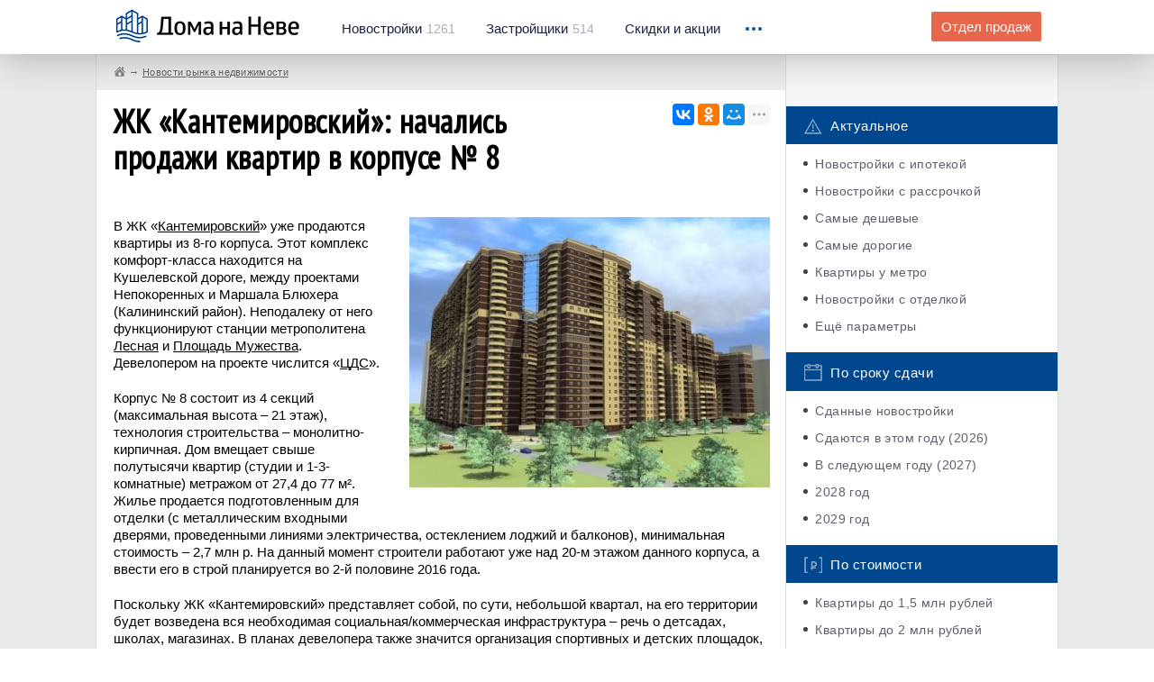

--- FILE ---
content_type: text/html; charset=UTF-8
request_url: https://domananeve.ru/news/zhk-kantemirovskiy-nachalis-prodazhi-kvartir-v-korpuse-8466039.html
body_size: 10926
content:
<!-- new --> 
<!DOCTYPE html>
<html lang="ru">
	<head>
		<script data-ad-client="ca-pub-4490341337415408" async src="https://pagead2.googlesyndication.com/pagead/js/adsbygoogle.js"></script>
		<meta charset="UTF-8"/>
		<meta name="description" content=""/>
		<meta http-equiv="X-UA-Compatible" content="IE=edge"/>
		<meta name="viewport" content="width=device-width, initial-scale=1, maximum-scale=1, user-scalable=0"/>
		<title>ЖК «Кантемировский»: начались продажи квартир в корпусе № 8</title>
		<meta name="format-detection" content="telephone=no" />
		<meta name="keywords" content="">
		<meta name="description" content="В 8-м корпусе ЖК «Кантемировский» стартовали продажи квартир. На выбор предлагается 541 квартира (1-3-комнатные и студии) площадью 27,4-77 м².">
		<meta property="og:type" content="website">
		<meta property="og:description" content="В 8-м корпусе ЖК «Кантемировский» стартовали продажи квартир. На выбор предлагается 541 квартира (1-3-комнатные и студии) площадью 27,4-77 м².">
		<meta property="og:site_name" content="Дома на Неве">
		<meta property="og:title" content="ЖК «Кантемировский»: начались продажи квартир в корпусе № 8">
		<meta property="og:url" content="https://domananeve.ru/news/zhk-kantemirovskiy-nachalis-prodazhi-kvartir-v-korpuse-8466039.html">		<meta property="og:image" content="https://domananeve.ru/images/full-local/tu/5nqs91auo6pt23jymvkgrhbw80z7flcei4dx.jpg"> 
		<link rel="stylesheet" href="https://domananeve.ru/css/bootstrap.min.css"/>
		<link rel="stylesheet" href="https://domananeve.ru/css/style.min.css"/>
		<link rel="stylesheet" href="https://domananeve.ru/css/materialize.css"/>
		
		<link rel="icon" type="image/png" href="https://domananeve.ru/img/icon192.png" sizes="192x192">
		<link rel="icon" type="image/png" href="https://domananeve.ru/img/icon512.png" sizes="512x512">
		<link rel="icon" type="image/png" href="https://domananeve.ru/img/icon194.png" sizes="194x194">
		<link rel="icon" type="image/png" href="https://domananeve.ru/img/icon160.png" sizes="160x160">
		<link rel="icon" type="image/png" href="https://domananeve.ru/img/icon96.png" sizes="96x96">
		<link rel="icon" type="image/png" href="https://domananeve.ru/img/icon32.png" sizes="32x32">
		<link rel="icon" type="image/png" href="https://domananeve.ru/img/icon16.png" sizes="16x16">
				<meta name="yandex-verification" content="0fe7ed15ee283b8e" /> 
		<script type="text/javascript"> rbConfig={start:performance.now()}; </script>
        <script async="async" type="text/javascript" src="//any.realbig.media/rotator.min.js"></script>
        <script async src='//adaurum.ru/view/www/delivery/adaurum_asyncjs.php'></script>                                         
				<style>
		.slick-list .draggable, .slick-slide, .det__content {
			height: fit-content !important; 
		}
		.side-fix._fixed .side-fix__cont, .side-fix._bottom .side-fix__cont {
			position: initial;
		}
		#content_rb_32785 {
			position: initial;
		}
		</style>
	</head>
	<body>
	
    <!-- <img src="https://domananeve.ru/photo_2021-03-15_13-17-27.jpg" alt="" class="head-informer__img"> -->
	<!-- <a href="https://www.pik.ru/spb/tallinskiypark?utm_source=domananeve.ru/&utm_medium=banners&utm_campaign=tall_park&utm_term=banner_100x90&utm_content=start_prodaj" class="head-informer">
		<img src="https://domananeve.ru/tallinski_park.jpg" alt="" class="head-informer__img">
	</a> -->

		<div class="page">
			<div class="header">
				<!-- .header._no-fix для нефиксированного меню-->
				<div class="container">
					<div class="clb">
						<div class="header__logo"><a href="https://domananeve.ru"><img src="https://domananeve.ru/img/logo.png" alt="" class="retina-img"/></a></div>
						<div class="header__menu hidden-xs">
							<ul class="clb">
								<li><a href="https://domananeve.ru/novostroyki"><span>Новостройки</span>1261</a></li>
								<li><a href="https://domananeve.ru/companys"><span>Застройщики</span>514</a></li>
								<li><a href="https://domananeve.ru/skidki"><span>Скидки и акции</span></a></li>
							</ul>
						</div>
						<div class="header__drop">
							<div class="header__drop_icon"><i></i><i></i><i></i></div>
							<div class="header__drop_menu">
								<ul class="hidden-xs">
									<li class="hidden-lg hidden-xl"><a href="https://domananeve.ru/companys">Застройщики</a></li>
									<li class="hidden-lg hidden-xl"><a href="https://domananeve.ru/info">База знаний</a></li>
									<li><a href="https://domananeve.ru/info">База знаний</a></li>
									<li><a href="https://domananeve.ru/video/from_air">Видео</a></li>
									<li><a href="https://domananeve.ru/reviews">Тайный покупатель</a></li>
									<li><a href="https://domananeve.ru/karta-novostroek">Карта новостроек</a></li>
									<li><a href="https://domananeve.ru/novostroyki/rating/companys">Рейтинг застройщиков</a></li>
									<li><a href="https://domananeve.ru/novostroyki/rating/objects">Рейтинг новостроек</a></li>
									<li><a href="https://domananeve.ru/novostroyki/ceny-na-kvartiri">Цены на квартиры</a></li>
									<li><a href="https://domananeve.ru/ipoteka/calculator">Ипотечный калькулятор</a></li>
									<li><a href="https://domananeve.ru/news">Новости недвижимости</a></li>
								</ul>
								<ul class="visible-xs">
									<li><a href="https://domananeve.ru/novostroyki">База новостроек</a></li>
									<li><a href="https://domananeve.ru/companys">Застройщики</a></li>
									<li><a href="https://domananeve.ru/skidki">Скидки и акции</a></li>
									<li><a href="https://domananeve.ru/info">База знаний</a></li>
									<li><a href="https://domananeve.ru/karta-novostroek">Карта новостроек</a></li>
									<li><a href="https://domananeve.ru/video/from_air">Видео</a></li>
									<li><a href="https://domananeve.ru/reviews">Тайный покупатель</a></li>
									<li><a href="https://domananeve.ru/karta-novostroek">Карта новостроек</a></li> 
									<li><a href="https://domananeve.ru/novostroyki/rating/companys">Рейтинг застройщиков</a></li>
									<li><a href="https://domananeve.ru/novostroyki/rating/objects">Рейтинг новостроек</a></li>
									<li><a href="https://domananeve.ru/novostroyki/ceny-na-kvartiri">Цены на квартиры</a></li>
									<li><a href="https://domananeve.ru/ipoteka/calculator">Ипотечный калькулятор</a></li>
									<li><a href="https://domananeve.ru/news">Новости недвижимости</a></li>
								</ul><a href="https://domananeve.ru/contact/zadat-vopros-po-novostroykam.html#newton" rel="nofollow" class="header__drop_link btn visible-xs framebox" target="_blank">Задать вопрос по новостройкам</a>
							</div>
						</div>
						<div class="header__question hidden-xs hidden-sm"><a href="https://domananeve.ru/contact/zadat-vopros-po-novostroykam.html" rel="nofollow" class="btn btn--orange framebox" target="_blank">Отдел продаж</a></div>
					</div>
				</div>
			</div>			<main class="content">
				<div class="blcont">
					<div class="container">
						<div class="blcont__row row">
							<div class="blcont__content col-md-9">
								<div class="breadcrumbs row">
									<ul itemscope itemtype="http://schema.org/BreadcrumbList">
<li itemprop="itemListElement" itemscope itemtype="http://schema.org/ListItem">
<a href="https://domananeve.ru" class="_home" itemscope itemtype="http://schema.org/Thing" itemprop="item">
<span itemprop="name" style="display: none;">Дома на Неве</span>
</a>
<meta itemprop="position" content="1">
</li>
<li itemprop="itemListElement" itemscope itemtype="http://schema.org/ListItem"><a href="https://domananeve.ru/news" itemscope itemtype="http://schema.org/Thing" itemprop="item"><span itemprop="name">Новости рынка недвижимости</span></a><meta itemprop="position" content="1" /></li>                </ul>
								</div>
								<div class="blcont__cont art">
									<div class="art__top clb">
										<div class="art__title">
											<h1>ЖК «Кантемировский»: начались продажи квартир в корпусе № 8</h1> 
										</div>
										<div class="art__social"><div class="ya-share2" data-services="vkontakte,facebook,odnoklassniki,moimir,gplus,twitter,viber,whatsapp,skype,telegram" data-limit="3"></div></div>									</div>
									<div class="art__text"> 
									<p><!--noindex--><!-- Yandex.RTB R-A-684064-13 -->
<div id="yandex_rtb_R-A-684064-13"></div>
<script type="text/javascript">
    (function(w, d, n, s, t) {
        w[n] = w[n] || [];
        w[n].push(function() {
            Ya.Context.AdvManager.render({
                blockId: "R-A-684064-13",
                renderTo: "yandex_rtb_R-A-684064-13",
                async: true
            });
        });
        t = d.getElementsByTagName("script")[0];
        s = d.createElement("script");
        s.type = "text/javascript";
        s.src = "//an.yandex.ru/system/context.js";
        s.async = true;
        t.parentNode.insertBefore(s, t);
    })(this, this.document, "yandexContextAsyncCallbacks");
</script><!--/noindex--></p><img src="https://domananeve.ru/images/thumbs/article/tu/5nqs91auo6pt23jymvkgrhbw80z7flcei4dx.jpg" alt="" class="_right" /><p>В ЖК «<a href="https://domananeve.ru/novostroyki/kantemirovskiy-47" style="background-color: initial;">Кантемировский</a>» уже продаются квартиры из 8-го корпуса. Этот комплекс комфорт-класса находится на Кушелевской дороге, между проектами Непокоренных и Маршала Блюхера (Калининский район). Неподалеку от него функционируют станции метрополитена <a href="https://domananeve.ru/novostroyki/metro/lesnaya" style="background-color: initial;">Лесная</a> и <a href="https://domananeve.ru/novostroyki/metro/ploschad-muzhestva" style="background-color: initial;">Площадь Мужества</a>. Девелопером на проекте числится «<a href="https://domananeve.ru/companys/cds" style="background-color: initial;">ЦДС</a>».</p><p>Корпус № 8 состоит из 4 секций (максимальная высота – 21 этаж), технология строительства – монолитно-кирпичная. Дом вмещает свыше полутысячи квартир (студии и 1-3-комнатные) метражом от 27,4 до 77 м². Жилье продается подготовленным для отделки (с металлическим входными дверями, проведенными линиями электричества, остеклением лоджий и балконов), минимальная стоимость – 2,7 млн р. На данный момент строители работают уже над 20-м этажом данного корпуса, а ввести его в строй планируется во 2-й половине 2016 года.</p><p>Поскольку ЖК «Кантемировский» представляет собой, по сути, небольшой квартал, на его территории будет возведена вся необходимая социальная/коммерческая инфраструктура – речь о детсадах, школах, магазинах. В планах девелопера также значится организация спортивных и детских площадок, плюс надземных и подземных парковок.</p><!--noindex--><p>
<center><script async src="https://pagead2.googlesyndication.com/pagead/js/adsbygoogle.js"></script>
<!-- 580x400 desktop -->
<ins class="adsbygoogle"
     style="display:inline-block;width:580px;height:400px"
     data-ad-client="ca-pub-4490341337415408"
     data-ad-slot="1595974896"></ins>
<script>
     (adsbygoogle = window.adsbygoogle || []).push({});
</script></center>
</p><!--/noindex-->									<p>
									<div id="mc-container"></div>
												<script type="text/javascript">
												cackle_widget = window.cackle_widget || [];
												cackle_widget.push({widget: 'Comment', id: 31365});
												(function() {
												    var mc = document.createElement('script');
												    mc.type = 'text/javascript';
												    mc.async = true;
												    mc.src = ('https:' == document.location.protocol ? 'https' : 'http') + '://cackle.me/widget.js';
												    var s = document.getElementsByTagName('script')[0]; s.parentNode.insertBefore(mc, s.nextSibling);
												})();
												</script>
									</p>
									</div>
								</div>
							</div>
							<div class="blcont__side col-md-3">
							
								<div class="row advertising">
									
									<!--noindex-->
																		<div class="blad">
									<div class="adaurum-ban"><ins data-revive-zoneid='247' data-revive-block='1' data-revive-id='ef31140a2143d1fde6638a033856c01e'></ins></div><div class="adaurum-ban"><ins data-revive-zoneid='247' data-revive-block='1' data-revive-id='ef31140a2143d1fde6638a033856c01e'></ins></div>
									
									</div>
										
									<!--/noindex-->		
									
									<div class="categs">
										<div class="categs__group">
											<div class="categs__title"><img src="https://domananeve.ru/img/categs/1.png" alt="" class="retina-img"/>Актуальное</div>
											<ul>
												<li><a href="https://domananeve.ru/novostroyki/lists/ipoteka">Новостройки с ипотекой</a></li>
												<li><a href="https://domananeve.ru/novostroyki/lists/rassrochka">Новостройки с рассрочкой</a></li>
												<li><a href="https://domananeve.ru/novostroyki/rating/deshyovye">Самые дешевые</a></li>
												<li><a href="https://domananeve.ru/novostroyki/rating/dorogie">Самые дорогие</a></li>
												<li><a href="https://domananeve.ru/novostroyki/lists/u-metro">Квартиры у метро</a></li>
												<li><a href="https://domananeve.ru/novostroyki/lists/s-otdelkoi">Новостройки с отделкой</a></li>
												<li><a href="https://domananeve.ru/novostroyki/lists">Ещё параметры</a></li>
											</ul>
										</div>
										<div class="categs__group">
											<div class="categs__title"><img src="https://domananeve.ru/img/categs/5.png" alt="" class="retina-img"/>По сроку сдачи</div>
											<ul>
											<li><a href="https://domananeve.ru/novostroyki/lists/sdannie">Сданные новостройки</a></li>
											<li><a href="https://domananeve.ru/novostroyki/lists/sdacha2026">Сдаются в этом году (2026)</a></li><li><a href="https://domananeve.ru/novostroyki/lists/sdacha2027">В следующем году (2027)</a></li><li><a href="https://domananeve.ru/novostroyki/lists/sdacha2028">2028 год</a></li><li><a href="https://domananeve.ru/novostroyki/lists/sdacha2029">2029 год</a></li>											</ul>
										</div>
										<div class="categs__group">
											<div class="categs__title"><img src="https://domananeve.ru/img/categs/4.png" alt="" class="retina-img"/>По стоимости</div>
											<ul>
												<li><a href="https://domananeve.ru/novostroyki/lists/kvartiri-za-1500000">Квартиры до 1,5 млн рублей </a></li>
												<li><a href="https://domananeve.ru/novostroyki/lists/kvartiri-za-2000000">Квартиры до 2 млн рублей </a></li>
												<li><a href="https://domananeve.ru/novostroyki/lists/kvartiri-za-2500000">Квартиры до 2,5 млн рублей </a></li>
												<li><a href="https://domananeve.ru/novostroyki/lists/kvartiri-za-3000000">Квартиры до 3 млн рублей</a></li>
												<li><a href="https://domananeve.ru/novostroyki/lists/kvartiri-za-4000000">Квартиры до 4 млн рублей</a></li>
											</ul>
										</div>
										<div class="categs__group">
											<div class="categs__title"><img src="https://domananeve.ru/img/categs/3.png" alt="" class="retina-img"/>Квартиры от застройщиков</div>
											<ul>
												<li><a href="https://domananeve.ru/novostroyki/studii">Студии</a></li>
												<li><a href="https://domananeve.ru/novostroyki/odnokomnatnie">Однокомнатные квартиры</a></li>
												<li><a href="https://domananeve.ru/novostroyki/dvuhkomnatnie">Двухкомнатные квартиры</a></li>
												<li><a href="https://domananeve.ru/novostroyki/trehkomnatnie">Трехкомнатные квартиры </a></li>
												<li><a href="https://domananeve.ru/novostroyki/chetirehkomnatnie">4+ комнатные квартиры</a></li>
											</ul>
										</div>
										<div class="categs__group">
											<div class="categs__title"><img src="https://domananeve.ru/img/categs/2.png" alt="" class="retina-img"/>По классу здания</div>
											<ul>
												<li><a href="https://domananeve.ru/novostroyki/lists/econom">Новостройки эконом-класса</a></li>
												<li><a href="https://domananeve.ru/novostroyki/lists/comfort">Комфорт-класс</a></li>
												<li><a href="https://domananeve.ru/novostroyki/lists/business">Бизес-класс</a></li>
												<li><a href="https://domananeve.ru/novostroyki/lists/elitnye">Элитные</a></li>
											</ul>
										</div>
										
										<div class="categs__group">
											<div class="categs__title"><img src="https://domananeve.ru/img/categs/6.png" alt="" class="retina-img"/>Спецпредложения</div>
											<ul>
																						</ul>
										</div>
									</div>
									<div class="blad blad--bottom">
									<!--noindex-->
									<div class="adaurum-ban"><ins data-revive-zoneid='247' data-revive-block='1' data-revive-id='ef31140a2143d1fde6638a033856c01e'></ins></div><div class="adaurum-ban"><ins data-revive-zoneid='247' data-revive-block='1' data-revive-id='ef31140a2143d1fde6638a033856c01e'></ins></div><div class="adaurum-ban"><ins data-revive-zoneid='247' data-revive-block='1' data-revive-id='ef31140a2143d1fde6638a033856c01e'></ins></div><div class="adaurum-ban"><ins data-revive-zoneid='247' data-revive-block='1' data-revive-id='ef31140a2143d1fde6638a033856c01e'></ins></div><div class="adaurum-ban"><ins data-revive-zoneid='247' data-revive-block='1' data-revive-id='ef31140a2143d1fde6638a033856c01e'></ins></div><div class="adaurum-ban"><ins data-revive-zoneid='247' data-revive-block='1' data-revive-id='ef31140a2143d1fde6638a033856c01e'></ins></div><div class="adaurum-ban"><ins data-revive-zoneid='247' data-revive-block='1' data-revive-id='ef31140a2143d1fde6638a033856c01e'></ins></div><div class="adaurum-ban"><ins data-revive-zoneid='247' data-revive-block='1' data-revive-id='ef31140a2143d1fde6638a033856c01e'></ins></div><div class="adaurum-ban"><ins data-revive-zoneid='247' data-revive-block='1' data-revive-id='ef31140a2143d1fde6638a033856c01e'></ins></div><div class="adaurum-ban"><ins data-revive-zoneid='247' data-revive-block='1' data-revive-id='ef31140a2143d1fde6638a033856c01e'></ins></div><div class="adaurum-ban"><ins data-revive-zoneid='247' data-revive-block='1' data-revive-id='ef31140a2143d1fde6638a033856c01e'></ins></div><div class="adaurum-ban"><ins data-revive-zoneid='247' data-revive-block='1' data-revive-id='ef31140a2143d1fde6638a033856c01e'></ins></div><div class="adaurum-ban"><ins data-revive-zoneid='247' data-revive-block='1' data-revive-id='ef31140a2143d1fde6638a033856c01e'></ins></div><div class="adaurum-ban"><ins data-revive-zoneid='247' data-revive-block='1' data-revive-id='ef31140a2143d1fde6638a033856c01e'></ins></div><div class="adaurum-ban"><ins data-revive-zoneid='247' data-revive-block='1' data-revive-id='ef31140a2143d1fde6638a033856c01e'></ins></div>	
									<!--/noindex-->	
									</div>
									<div>  <!-- class="side-fix" -->
										<div class="side-fix__cont">
										<!--noindex--><div id="content_rb_32785" class="content_rb" data-id="32785"></div><!--/noindex-->	
										</div>
									</div>
								</div>
														</div>
						</div>
					</div>
				</div>
			</main>
﻿			
			<div class="bsearch">
				<div class="container">
					<div class="bsearch__title">Быстрый поиск по новостройкам</div>
				</div>
				<div class="bsearch__tabs tabs">
					<div class="bsearch__nav">
						<div class="container">
							<div class="clb">
								<ul class="bsearch__nav_main-ul clb tabs__caption">
									<li class="active"><span>Метро</span></li>
									<li><span>Районы Спб</span></li>
									<li><span>Районы ЛО</span></li>
									<li><span>Локации</span></li>
									<li><span>Адреса и территории</span></li>
								</ul>
								<div class="bsearch__drop visible-xs">
									<div class="bsearch__drop_icon"><i></i><i></i><i></i></div>
									<ul class="bsearch__nav_add-ul">
										<li>Локации</li>
									</ul>
								</div>
							</div>
						</div>
					</div>
					<div class="container">
						<div class="tabs__content active">
							<div class="bsearch__cols row">
								<div class="bsearch__col">
									<ul>
																		<li><a href="https://domananeve.ru/novostroyki/metro/avtovo">Автово</a></li>
																		<li><a href="https://domananeve.ru/novostroyki/metro/admiralteyskaya">Адмиралтейская</a></li>
																		<li><a href="https://domananeve.ru/novostroyki/metro/akademicheskaya">Академическая</a></li>
																		<li><a href="https://domananeve.ru/novostroyki/metro/baltiyskaya">Балтийская</a></li>
																		<li><a href="https://domananeve.ru/novostroyki/metro/begovaya">Беговая</a></li>
																		<li><a href="https://domananeve.ru/novostroyki/metro/borovaya">Боровая</a></li>
																		<li class="_hidden"><a href="https://domananeve.ru/novostroyki/metro/buharestskaya">Бухарестская</a></li>
																		<li class="_hidden"><a href="https://domananeve.ru/novostroyki/metro/vasileostrovskaya">Василеостровская</a></li>
																		<li class="_hidden"><a href="https://domananeve.ru/novostroyki/metro/vladimirskaya">Владимирская</a></li>
																		<li class="_hidden"><a href="https://domananeve.ru/novostroyki/metro/volkovskaya">Волковская</a></li>
																		<li class="_hidden"><a href="https://domananeve.ru/novostroyki/metro/vyborgskaya">Выборгская</a></li>
																		<li class="_hidden"><a href="https://domananeve.ru/novostroyki/metro/gor-kovskaya">Горьковская</a></li>
																		<li class="_hidden"><a href="https://domananeve.ru/novostroyki/metro/gostinyy-dvor">Гостиный двор</a></li>
																		<li class="_hidden"><a href="https://domananeve.ru/novostroyki/metro/grazhdanskiy-prospekt">Гражданский проспект</a></li>
																		</ul>
								</div>
								<div class="bsearch__col">
									<ul>
																		<li><a href="https://domananeve.ru/novostroyki/metro/devyatkino">Девяткино</a></li>
																		<li><a href="https://domananeve.ru/novostroyki/metro/dostoevskaya">Достоевская</a></li>
																		<li><a href="https://domananeve.ru/novostroyki/metro/elizarovskaya">Елизаровская</a></li>
																		<li><a href="https://domananeve.ru/novostroyki/metro/zvezdnaya">Звёздная</a></li>
																		<li><a href="https://domananeve.ru/novostroyki/metro/zvenigorodskaya">Звенигородская</a></li>
																		<li><a href="https://domananeve.ru/novostroyki/metro/kirovskiy-zavod">Кировский завод</a></li>
																		<li class="_hidden"><a href="https://domananeve.ru/novostroyki/metro/komendantskiy-prospekt">Комендантский проспект</a></li>
																		<li class="_hidden"><a href="https://domananeve.ru/novostroyki/metro/krestovskiy-ostrov">Крестовский остров</a></li>
																		<li class="_hidden"><a href="https://domananeve.ru/novostroyki/metro/kupchino">Купчино</a></li>
																		<li class="_hidden"><a href="https://domananeve.ru/novostroyki/metro/ladozhskaya">Ладожская</a></li>
																		<li class="_hidden"><a href="https://domananeve.ru/novostroyki/metro/leninskiy-prospekt">Ленинский проспект</a></li>
																		<li class="_hidden"><a href="https://domananeve.ru/novostroyki/metro/lesnaya">Лесная</a></li>
																		<li class="_hidden"><a href="https://domananeve.ru/novostroyki/metro/ligovskiy-prospekt">Лиговский проспект</a></li>
																		<li class="_hidden"><a href="https://domananeve.ru/novostroyki/metro/lomonosovskaya">Ломоносовская</a></li>
																		</ul>
								</div>
								<div class="bsearch__col">
									<ul>
																		<li><a href="https://domananeve.ru/novostroyki/metro/mayakovskaya">Маяковская</a></li>
																		<li><a href="https://domananeve.ru/novostroyki/metro/mezhdunarodnaya">Международная</a></li>
																		<li><a href="https://domananeve.ru/novostroyki/metro/moskovskaya">Московская</a></li>
																		<li><a href="https://domananeve.ru/novostroyki/metro/moskovskie-vorota">Московские ворота</a></li>
																		<li><a href="https://domananeve.ru/novostroyki/metro/narvskaya">Нарвская</a></li>
																		<li><a href="https://domananeve.ru/novostroyki/metro/nevskiy-prospekt">Невский проспект</a></li>
																		<li class="_hidden"><a href="https://domananeve.ru/novostroyki/metro/novocherkasskaya">Новочеркасская</a></li>
																		<li class="_hidden"><a href="https://domananeve.ru/novostroyki/metro/obvodnyy-kanal">Обводный канал</a></li>
																		<li class="_hidden"><a href="https://domananeve.ru/novostroyki/metro/obuhovo">Обухово</a></li>
																		<li class="_hidden"><a href="https://domananeve.ru/novostroyki/metro/ozerki">Озерки</a></li>
																		<li class="_hidden"><a href="https://domananeve.ru/novostroyki/metro/park-pobedy">Парк Победы</a></li>
																		<li class="_hidden"><a href="https://domananeve.ru/novostroyki/metro/parnas">Парнас</a></li>
																		<li class="_hidden"><a href="https://domananeve.ru/novostroyki/metro/petrogradskaya">Петроградская</a></li>
																		<li class="_hidden"><a href="https://domananeve.ru/novostroyki/metro/pionerskaya">Пионерская</a></li>
																		</ul>
								</div>
								<div class="bsearch__col">
									<ul>
																		<li><a href="https://domananeve.ru/novostroyki/metro/ploschad-aleksandra-nevskogo">Площадь Александра Невского</a></li>
																		<li><a href="https://domananeve.ru/novostroyki/metro/ploschad-vosstaniya">Площадь Восстания</a></li>
																		<li><a href="https://domananeve.ru/novostroyki/metro/ploschad-lenina">Площадь Ленина</a></li>
																		<li><a href="https://domananeve.ru/novostroyki/metro/ploschad-muzhestva">Площадь Мужества</a></li>
																		<li><a href="https://domananeve.ru/novostroyki/metro/politehnicheskaya">Политехническая</a></li>
																		<li><a href="https://domananeve.ru/novostroyki/metro/primorskaya">Приморская</a></li>
																		<li class="_hidden"><a href="https://domananeve.ru/novostroyki/metro/proletarskaya">Пролетарская</a></li>
																		<li class="_hidden"><a href="https://domananeve.ru/novostroyki/metro/prospekt-bol-shevikov">Проспект Большевиков</a></li>
																		<li class="_hidden"><a href="https://domananeve.ru/novostroyki/metro/prospekt-veteranov">Проспект Ветеранов</a></li>
																		<li class="_hidden"><a href="https://domananeve.ru/novostroyki/metro/prospekt-prosvescheniya">Проспект Просвещения</a></li>
																		<li class="_hidden"><a href="https://domananeve.ru/novostroyki/metro/prospekt-slavi">Проспект Славы</a></li>
																		<li class="_hidden"><a href="https://domananeve.ru/novostroyki/metro/pushkinskaya">Пушкинская</a></li>
																		<li class="_hidden"><a href="https://domananeve.ru/novostroyki/metro/rybackoe">Рыбацкое</a></li>
																		<li class="_hidden"><a href="https://domananeve.ru/novostroyki/metro/sadovaya">Садовая</a></li>
																		</ul>
								</div>
								<div class="bsearch__col">
									<ul>
																		<li><a href="https://domananeve.ru/novostroyki/metro/sennaya-ploschad">Сенная площадь</a></li>
																		<li><a href="https://domananeve.ru/novostroyki/metro/spasskaya">Спасская</a></li>
																		<li><a href="https://domananeve.ru/novostroyki/metro/sportivnaya">Спортивная</a></li>
																		<li><a href="https://domananeve.ru/novostroyki/metro/staraya-derevnya">Старая Деревня</a></li>
																		<li><a href="https://domananeve.ru/novostroyki/metro/tehnologicheskiy-institut">Технологический институт</a></li>
																		<li><a href="https://domananeve.ru/novostroyki/metro/udel-naya">Удельная</a></li>
																		<li class="_hidden"><a href="https://domananeve.ru/novostroyki/metro/ulica-dybenko">Улица Дыбенко</a></li>
																		<li class="_hidden"><a href="https://domananeve.ru/novostroyki/metro/frunzenskaya">Фрунзенская</a></li>
																		<li class="_hidden"><a href="https://domananeve.ru/novostroyki/metro/chernaya-rechka">Чёрная речка</a></li>
																		<li class="_hidden"><a href="https://domananeve.ru/novostroyki/metro/chernyshevskaya">Чернышевская</a></li>
																		<li class="_hidden"><a href="https://domananeve.ru/novostroyki/metro/chkalovskaya">Чкаловская</a></li>
																		<li class="_hidden"><a href="https://domananeve.ru/novostroyki/metro/shuvalovskiy-prospekt">Шуваловский проспект</a></li>
																		<li class="_hidden"><a href="https://domananeve.ru/novostroyki/metro/elektrosila">Электросила</a></li>
																		</ul>
								</div>
							</div>
							<div class="bsearch__show-all"><a href="javascript:void(0);">Показать все</a></div>
						</div>
						<div class="tabs__content">
							<div class="bsearch__cols row">
								<div class="bsearch__col">
									<ul>
																		<li><a href="https://domananeve.ru/novostroyki/rayon/admiralteyskiy">Адмиралтейский</a></li>
																		<li><a href="https://domananeve.ru/novostroyki/rayon/vasileostrovskiy">Василеостровский</a></li>
																		<li><a href="https://domananeve.ru/novostroyki/rayon/vyborgskiy">Выборгский</a></li>
																		</ul>
								</div>
								<div class="bsearch__col">
									<ul>
																		<li><a href="https://domananeve.ru/novostroyki/rayon/kalininskiy">Калининский</a></li>
																		<li><a href="https://domananeve.ru/novostroyki/rayon/kirovskiy">Кировский</a></li>
																		<li><a href="https://domananeve.ru/novostroyki/rayon/krasnogvardeyskiy">Красногвардейский</a></li>
																		</ul>
								</div>
								<div class="bsearch__col">
									<ul>
																		<li><a href="https://domananeve.ru/novostroyki/rayon/krasnoselskiy">Красносельский</a></li>
																		<li><a href="https://domananeve.ru/novostroyki/rayon/moskovskiy">Московский</a></li>
																		<li><a href="https://domananeve.ru/novostroyki/rayon/nevskiy">Невский</a></li>
																		</ul>
								</div>
								<div class="bsearch__col">
									<ul>
																		<li><a href="https://domananeve.ru/novostroyki/rayon/petrogradskiy">Петроградский</a></li>
																		<li><a href="https://domananeve.ru/novostroyki/rayon/primorskiy">Приморский</a></li>
																		<li><a href="https://domananeve.ru/novostroyki/rayon/pushkinskiy">Пушкинский</a></li>
																		</ul>
								</div>
								<div class="bsearch__col">
									<ul>
																		<li><a href="https://domananeve.ru/novostroyki/rayon/frunzenskiy">Фрунзенский</a></li>
																		<li><a href="https://domananeve.ru/novostroyki/rayon/centralny">Центральный</a></li>
																		</ul>
								</div>
							</div>
						</div>
						<div class="tabs__content">
							<div class="bsearch__cols row">
								<div class="bsearch__col">
									<ul>
																		<li><a href="https://domananeve.ru/novostroyki/rayon/volosovskiy">Волосовский</a></li>
																		<li><a href="https://domananeve.ru/novostroyki/rayon/vsevolozhskiy">Всеволожский</a></li>
																		<li><a href="https://domananeve.ru/novostroyki/rayon/gatchinskiy">Гатчинский</a></li>
																		</ul>
								</div>
								<div class="bsearch__col">
									<ul>
																		<li><a href="https://domananeve.ru/novostroyki/rayon/kingiseppskiy">Кингисеппский</a></li>
																		<li><a href="https://domananeve.ru/novostroyki/rayon/kirishskiy">Киришский</a></li>
																		<li><a href="https://domananeve.ru/novostroyki/rayon/kirovskiy-lo">Кировский</a></li>
																		</ul>
								</div>
								<div class="bsearch__col">
									<ul>
																		<li><a href="https://domananeve.ru/novostroyki/rayon/kolpinskiy">Колпинский</a></li>
																		<li><a href="https://domananeve.ru/novostroyki/rayon/kronshtadtskiy">Кронштадтский</a></li>
																		<li><a href="https://domananeve.ru/novostroyki/rayon/kurortny">Курортный</a></li>
																		</ul>
								</div>
								<div class="bsearch__col">
									<ul>
																		<li><a href="https://domananeve.ru/novostroyki/rayon/lomonosovskiy">Ломоносовский</a></li>
																		<li><a href="https://domananeve.ru/novostroyki/rayon/luzhskiy">Лужский</a></li>
																		<li><a href="https://domananeve.ru/novostroyki/rayon/petrodvorcovy">Петродворцовый</a></li>
																		</ul>
								</div>
								<div class="bsearch__col">
									<ul>
																		<li><a href="https://domananeve.ru/novostroyki/rayon/prozerski">Приозерский</a></li>
																		<li><a href="https://domananeve.ru/novostroyki/rayon/tosnenskiy">Тосненский</a></li>
																		</ul>
								</div>
							</div>
						</div>
						<div class="tabs__content">
							<div class="bsearch__cols row">
								<div class="bsearch__col">
									<ul>
																		<li><a href="https://domananeve.ru/novostroyki/location/agalatovo">Агалатово</a></li>
																		<li><a href="https://domananeve.ru/novostroyki/location/annino">Аннино</a></li>
																		<li><a href="https://domananeve.ru/novostroyki/location/baltiiskaya-zhemchuzhina">Балтийская жемчужина</a></li>
																		<li><a href="https://domananeve.ru/novostroyki/location/bugri">Бугры</a></li>
																		<li><a href="https://domananeve.ru/novostroyki/location/vartemyagi">Вартемяги</a></li>
																		<li><a href="https://domananeve.ru/novostroyki/location/vasilevski-ostrov">Васильевский остров</a></li>
																		<li><a href="https://domananeve.ru/novostroyki/location/vsevolozhsk">Всеволожск</a></li>
																		<li><a href="https://domananeve.ru/novostroyki/location/viborg">Выборг</a></li>
																		<li><a href="https://domananeve.ru/novostroyki/location/gatchina">Гатчина</a></li>
																		<li><a href="https://domananeve.ru/novostroyki/location/gorelovo">Горелово</a></li>
																		<li><a href="https://domananeve.ru/novostroyki/location/zelenogorsk">Зеленогорск</a></li>
																		<li><a href="https://domananeve.ru/novostroyki/location/kamenka">Каменка</a></li>
																		</ul>
								</div>
								<div class="bsearch__col">
									<ul>
																		<li><a href="https://domananeve.ru/novostroyki/location/kingisepp">Кингисепп</a></li>
																		<li><a href="https://domananeve.ru/novostroyki/location/kirishi">Кириши</a></li>
																		<li><a href="https://domananeve.ru/novostroyki/location/kirovsk">Кировск</a></li>
																		<li><a href="https://domananeve.ru/novostroyki/location/kolomyagi">Коломяги</a></li>
																		<li><a href="https://domananeve.ru/novostroyki/location/kolpino">Колпино</a></li>
																		<li><a href="https://domananeve.ru/novostroyki/location/koltushi">Колтуши</a></li>
																		<li><a href="https://domananeve.ru/novostroyki/location/kommunar">Коммунар</a></li>
																		<li><a href="https://domananeve.ru/novostroyki/location/krasnoe-selo">Красное село</a></li>
																		<li><a href="https://domananeve.ru/novostroyki/location/krestovskiy-ostrov">Крестовский остров</a></li>
																		<li><a href="https://domananeve.ru/novostroyki/location/kronshtadt">Кронштадт</a></li>
																		<li><a href="https://domananeve.ru/novostroyki/location/kudrovo">Кудрово</a></li>
																		<li><a href="https://domananeve.ru/novostroyki/location/kuzmolovo">Кузьмолово</a></li>
																		</ul>
								</div>
								<div class="bsearch__col">
									<ul>
																		<li><a href="https://domananeve.ru/novostroyki/location/lensovetovskiy">Ленсоветовский</a></li>
																		<li><a href="https://domananeve.ru/novostroyki/location/lisiy-nos">Лисий Нос</a></li>
																		<li><a href="https://domananeve.ru/novostroyki/location/lomonosov">Ломоносов</a></li>
																		<li><a href="https://domananeve.ru/novostroyki/location/luga">Луга</a></li>
																		<li><a href="https://domananeve.ru/novostroyki/location/luppolovo">Лупполово</a></li>
																		<li><a href="https://domananeve.ru/novostroyki/location/maloe-verevo">Малое Верево</a></li>
																		<li><a href="https://domananeve.ru/novostroyki/location/mistolovo">Мистолово</a></li>
																		<li><a href="https://domananeve.ru/novostroyki/location/murino">Мурино</a></li>
																		<li><a href="https://domananeve.ru/novostroyki/location/nizino">Низино</a></li>
																		<li><a href="https://domananeve.ru/novostroyki/location/nikolskoe">Никольское</a></li>
																		<li><a href="https://domananeve.ru/novostroyki/location/pavlovsk">Павловск</a></li>
																		<li><a href="https://domananeve.ru/novostroyki/location/pargolovo">Парголово</a></li>
																		</ul>
								</div>
								<div class="bsearch__col">
									<ul>
																		<li><a href="https://domananeve.ru/novostroyki/location/pesochniy">Песочный</a></li>
																		<li><a href="https://domananeve.ru/novostroyki/location/petergof">Петергоф</a></li>
																		<li><a href="https://domananeve.ru/novostroyki/location/petrovskiy-ostrov">Петровский остров</a></li>
																		<li><a href="https://domananeve.ru/novostroyki/location/pushkin">Пушкин</a></li>
																		<li><a href="https://domananeve.ru/novostroyki/location/repino">Репино</a></li>
																		<li><a href="https://domananeve.ru/novostroyki/location/romanovka">Романовка</a></li>
																		<li><a href="https://domananeve.ru/novostroyki/location/roshino">Рощино</a></li>
																		<li><a href="https://domananeve.ru/novostroyki/location/ribatskoe">Рыбацкое</a></li>
																		<li><a href="https://domananeve.ru/novostroyki/location/pos-im-sverdlova">Свердлова</a></li>
																		<li><a href="https://domananeve.ru/novostroyki/location/sertolovo">Сертолово</a></li>
																		<li><a href="https://domananeve.ru/novostroyki/location/sestroretsk">Сестрорецк</a></li>
																		<li><a href="https://domananeve.ru/novostroyki/location/siverski">Сиверский</a></li>
																		</ul>
								</div>
								<div class="bsearch__col">
									<ul>
																		<li><a href="https://domananeve.ru/novostroyki/location/sosnovi-bor">Сосновый бор</a></li>
																		<li><a href="https://domananeve.ru/novostroyki/location/strelna">Стрельна</a></li>
																		<li><a href="https://domananeve.ru/novostroyki/location/tosno">Тосно</a></li>
																		<li><a href="https://domananeve.ru/novostroyki/location/fedorovskoe">Фёдоровское</a></li>
																		<li><a href="https://domananeve.ru/novostroyki/location/centr">Центр</a></li>
																		<li><a href="https://domananeve.ru/novostroyki/location/shlisselburg">Шлиссельбург</a></li>
																		<li><a href="https://domananeve.ru/novostroyki/location/shushari">Шушары</a></li>
																		<li><a href="https://domananeve.ru/novostroyki/location/sheglovo">Щеглово</a></li>
																		<li><a href="https://domananeve.ru/novostroyki/location/ukki">Юкки</a></li>
																		<li><a href="https://domananeve.ru/novostroyki/location/yuntolovo">Юнтолово</a></li>
																		<li><a href="https://domananeve.ru/novostroyki/location/yanino">Янино</a></li>
																		</ul>
								</div>
							</div>
						</div>
						<div class="tabs__content">
							<div class="bsearch__cols row">
								<div class="bsearch__col">
									<ul>
																		<li><a href="https://domananeve.ru/novostroyki/adr/berngardovka">Бернгардовка</a></li>
																		<li><a href="https://domananeve.ru/novostroyki/adr/bestuzhevskaya-ulitsa">Бестужевская улица</a></li>
																		<li><a href="https://domananeve.ru/novostroyki/adr/bogatirskiy-prospekt">Богатырский проспект</a></li>
																		<li><a href="https://domananeve.ru/novostroyki/adr/vitebskiy-prospekt">Витебский проспект</a></li>
																		<li><a href="https://domananeve.ru/novostroyki/adr/viborgskaya-naberezhnaya">Выборгская набережная</a></li>
																		<li><a href="https://domananeve.ru/novostroyki/adr/grazhdanka">Гражданка</a></li>
																		<li><a href="https://domananeve.ru/novostroyki/adr/dalnevostochniy-prospekt">Дальневосточный проспект</a></li>
																		<li><a href="https://domananeve.ru/novostroyki/adr/dachniy-prospekt">Дачный проспект</a></li>
																		<li><a href="https://domananeve.ru/novostroyki/adr/dunaiskiy-prospekt">Дунайский проспект</a></li>
																		<li><a href="https://domananeve.ru/novostroyki/adr/zavod-samson">Завод Самсон</a></li>
																		<li><a href="https://domananeve.ru/novostroyki/adr/zavod-svetlana">Завод Светлана</a></li>
																		</ul>
								</div>
								<div class="bsearch__col">
									<ul>
																		<li><a href="https://domananeve.ru/novostroyki/adr/zanevka">Заневка</a></li>
																		<li><a href="https://domananeve.ru/novostroyki/adr/irinovski-prospekt">Ириновский проспект</a></li>
																		<li><a href="https://domananeve.ru/novostroyki/adr/kushelevskaya-doroga">Кушелевская дорога</a></li>
																		<li><a href="https://domananeve.ru/novostroyki/adr/lahta">Лахта</a></li>
																		<li><a href="https://domananeve.ru/novostroyki/adr/malaya-ohta">Малая охта</a></li>
																		<li><a href="https://domananeve.ru/novostroyki/adr/metallostroy">Металлострой</a></li>
																		<li><a href="https://domananeve.ru/novostroyki/adr/moskovskiy-prospekt">Московский проспект</a></li>
																		<li><a href="https://domananeve.ru/novostroyki/adr/moskovskoe-shosse">Московское шоссе</a></li>
																		<li><a href="https://domananeve.ru/novostroyki/adr/namiv-vo">Намыв Васильевского острова</a></li>
																		<li><a href="https://domananeve.ru/novostroyki/adr/novoe-devyatkino">Новое Девяткино</a></li>
																		<li><a href="https://domananeve.ru/novostroyki/adr/oktyabrskaya-naberezhnaya">Октябрьская набережная</a></li>
																		</ul>
								</div>
								<div class="bsearch__col">
									<ul>
																		<li><a href="https://domananeve.ru/novostroyki/adr/ohta">Охта</a></li>
																		<li><a href="https://domananeve.ru/novostroyki/adr/parashutnaya-ulitsa">Парашютная улица</a></li>
																		<li><a href="https://domananeve.ru/novostroyki/adr/park-sosnovka">Парк Сосновка</a></li>
																		<li><a href="https://domananeve.ru/novostroyki/adr/petergofskoe-shosse">Петергофское шоссе</a></li>
																		<li><a href="https://domananeve.ru/novostroyki/adr/polustrovski-prospekt">Полюстровский проспект</a></li>
																		<li><a href="https://domananeve.ru/novostroyki/adr/primorski-prospekt">Приморский проспект</a></li>
																		<li><a href="https://domananeve.ru/novostroyki/adr/prospekt-geroev">Проспект Героев</a></li>
																		<li><a href="https://domananeve.ru/novostroyki/adr/prospekt-ispitatelei">Проспект Испытателей</a></li>
																		<li><a href="https://domananeve.ru/novostroyki/adr/prospekt-koroleva">Проспект Королёва</a></li>
																		<li><a href="https://domananeve.ru/novostroyki/adr/prospekt-marshala-bluhera">Проспект Маршала Блюхера</a></li>
																		<li><a href="https://domananeve.ru/novostroyki/adr/prospekt-toreza">Проспект Мориса Тореза</a></li>
																		</ul>
								</div>
								<div class="bsearch__col">
									<ul>
																		<li><a href="https://domananeve.ru/novostroyki/adr/prospekt-narodnogo-opolcheniya">Проспект Народного Ополчения</a></li>
																		<li><a href="https://domananeve.ru/novostroyki/adr/prospekt-engelsa">Проспект Энгельса</a></li>
																		<li><a href="https://domananeve.ru/novostroyki/adr/pulkovskie-visoti">Пулковские высоты</a></li>
																		<li><a href="https://domananeve.ru/novostroyki/adr/pulkovskoe-shosse">Пулковское шоссе</a></li>
																		<li><a href="https://domananeve.ru/novostroyki/adr/rzhevka">Ржевка</a></li>
																		<li><a href="https://domananeve.ru/novostroyki/adr/sverdlovskaya-naberezhnaya">Свердловская набережная</a></li>
																		<li><a href="https://domananeve.ru/novostroyki/adr/skotnoe">Скотное</a></li>
																		<li><a href="https://domananeve.ru/novostroyki/adr/sosnovaya-polyana">Сосновая поляна</a></li>
																		<li><a href="https://domananeve.ru/novostroyki/adr/suzdalski-prospekt">Суздальский проспект</a></li>
																		<li><a href="https://domananeve.ru/novostroyki/adr/suzdalskoe-shosse">Суздальское шоссе</a></li>
																		<li><a href="https://domananeve.ru/novostroyki/adr/udelniy-park">Удельный парк</a></li>
																		</ul>
								</div>
								<div class="bsearch__col">
									<ul>
																		<li><a href="https://domananeve.ru/novostroyki/adr/babushkina">Улица Бабушкина</a></li>
																		<li><a href="https://domananeve.ru/novostroyki/adr/optikov">Улица Оптиков</a></li>
																		<li><a href="https://domananeve.ru/novostroyki/adr/ust-slavyanka">Усть-Славянка</a></li>
																		<li><a href="https://domananeve.ru/novostroyki/adr/ushakovskaya-naberezhnaya">Ушаковская набережная</a></li>
																		<li><a href="https://domananeve.ru/novostroyki/adr/finski-zaliv">Финский залив</a></li>
																		<li><a href="https://domananeve.ru/novostroyki/adr/lavriki">Шоссе в Лаврики</a></li>
																		<li><a href="https://domananeve.ru/novostroyki/adr/yuzhnoe-shosse">Южное шоссе</a></li>
																		<li><a href="https://domananeve.ru/novostroyki/adr/yuzhniy-vsevolozhsk">Южный Всеволожск</a></li>
																		</ul>
								</div>
							</div>
						</div>
					</div>
				</div>
			</div>
						<div class="footer footer--index">
				<div class="container">
					<div class="footer__row clb hidden-xs hidden-sm hidden-md">
						
					</div>
					<div class="footer__bottom clb hidden-xs hidden-sm hidden-md">
						<div class="footer__copyright">© 2026 «Дома на Неве». Интернет-портал о новостройках Санкт-Петербурга. Использование материалов сайта «Дома на Неве» разрешено только с предварительного согласия администрации. Все права на тексты принадлежат администрации сайта domananeve.ru. Сайт может содержать контент, не предназначенный для лиц младше 18 лет.<!-- точка 1: 0.0169 --></div>
						
						<div class="footer__social">
							<ul>
								<li class="_vk"><a href="https://vk.com/domananeve" rel="nofollow" target="_blank"></a></li>
								<li class="_twitter"><a href="https://twitter.com/domananeve" rel="nofollow" target="_blank"></a></li>
								<li class="_youtube"><a href="https://www.youtube.com/channel/UCFEtJzLeKVABttThikxyzSQ" rel="nofollow" target="_blank"></a></li>
								<li class="_google"><a href="https://www.google.com/+DomananeveRu" rel="nofollow" target="_blank"></a></li>
								<!--<li class="_insta"><a href="" rel="nofollow" target="_blank"></a></li>-->
							</ul>
						</div>
					</div>
					<div class="footer__brow visible-xs visible-sm visible-md clb">
						 
						<div class="footer__brow_left">
							<div class="footer__copyright">© 2026 «Дома на Неве». Интернет-портал о новостройках Санкт-Петербурга. Использование материалов сайта «Дома на Неве» разрешено только с предварительного согласия администрации. Все права на тексты принадлежат администрации сайта domananeve.ru. Сайт может содержать контент, не предназначенный для лиц младше 18 лет. <!-- точка 2: 0.0169 --><!--</span>--></div>
							<div class="footer__bmenu">
								<ul>
									<li><a href="https://domananeve.ru/page/contacts.html" rel="nofollow">Контакты администрации</a></li>
									<li><a href="https://domananeve.ru/page/reklama.html" rel="nofollow">Реклама на сайте</a></li>
									<li class="hidden-md"><a href="https://domananeve.ru/page/rules.html" rel="nofollow">Пользовательское соглашение</a></li>
									<li class="hidden-xs"><a href="https://domananeve.ru/sitemap.html">Карта сайта</a></li>
								</ul>
							</div>
						</div>
						<div class="footer__brow_right">
							<div class="footer__social">
								<ul>
									<li class="_vk"><a href="https://vk.com/domananeve" rel="nofollow" target="_blank"></a></li>
									<li class="_twitter"><a href="https://twitter.com/domananeve" rel="nofollow" target="_blank"></a></li>
									<li class="_youtube"><a href="https://www.youtube.com/channel/UCFEtJzLeKVABttThikxyzSQ" rel="nofollow" target="_blank"></a></li>
									<li class="_google"><a href="https://www.google.com/+DomananeveRu" rel="nofollow" target="_blank"></a></li>
									<!--<li class="_insta"><a href="" rel="nofollow" target="_blank"></a></li>-->
								</ul>
							</div>
						</div>
					</div>
				</div>
			</div>
		</div>
		<!--счетчики-->
<!--noindex-->

<!-- Yandex.Metrika counter -->
<script type="text/javascript" >
    (function (d, w, c) {
        (w[c] = w[c] || []).push(function() {
            try {
                w.yaCounter25756412 = new Ya.Metrika({
                    id:25756412,
                    clickmap:true,
                    trackLinks:true,
                    accurateTrackBounce:true,
                    webvisor:true,
                    params:window.yaParams
                });
            } catch(e) { }
        });

        var n = d.getElementsByTagName("script")[0],
            s = d.createElement("script"),
            f = function () { n.parentNode.insertBefore(s, n); };
        s.type = "text/javascript";
        s.async = true;
        s.src = "https://mc.yandex.ru/metrika/watch.js";

        if (w.opera == "[object Opera]") {
            d.addEventListener("DOMContentLoaded", f, false);
        } else { f(); }
    })(document, window, "yandex_metrika_callbacks");
</script>
<noscript><div><img src="https://mc.yandex.ru/watch/25756412" style="position:absolute; left:-9999px;" alt="" /></div></noscript>
<!-- /Yandex.Metrika counter -->

<script>
  (function(i,s,o,g,r,a,m){i['GoogleAnalyticsObject']=r;i[r]=i[r]||function(){
  (i[r].q=i[r].q||[]).push(arguments)},i[r].l=1*new Date();a=s.createElement(o),
  m=s.getElementsByTagName(o)[0];a.async=1;a.src=g;m.parentNode.insertBefore(a,m)
  })(window,document,'script','https://www.google-analytics.com/analytics.js','ga');

  ga('create', 'UA-7279233-3', 'auto');
  ga('send', 'pageview');

</script>
<!--/noindex-->
         
		<!--[if lt IE 9]>
		<script src="https://domananeve.ru/libs/html5shiv/dist/html5shiv.min.js"></script>
		<script src="https://domananeve.ru/libs/html5shiv/dist/html5shiv-printshiv.min.js"></script>
		<![endif]-->
		<!--
		'https://domananeve.ru/app/libs/jquery/jquery.min.js',
		'https://domananeve.ru/app/libs/Detect/detect.min.js', 
		'https://domananeve.ru/app/libs/jquery-tabs/jquery.tabs.js', 
		'https://domananeve.ru/app/libs/magnific-popup/dist/jquery.magnific-popup.min.js', 
		'https://domananeve.ru/app/libs/slick/slick/slick.min.js', 
		'https://domananeve.ru/app/libs/Javascript-Equal-Height-Responsive-Rows/grids.min.js',
		'https://domananeve.ru/app/libs/retina/retina.js',
		
		-->
		<link rel="stylesheet" href="https://domananeve.ru/libs/magnific-popup/dist/magnific-popup.min.css"/>
		<link rel="stylesheet" href="https://domananeve.ru/libs/slick/slick/slick.min.css"/>
		<link rel="stylesheet" href="https://domananeve.ru/libs/fancybox/dist/jquery.fancybox.min.css"/>
		<script src="https://domananeve.ru/js/libs.min.js"></script>
		<script src="https://api-maps.yandex.ru/2.1/?lang=ru_RU"></script>
		<!--<script async src="https://domananeve.ru/js/map.js"></script>--> 
		<script src="https://domananeve.ru/libs/materialize/js/bin/materialize.min.js"></script>
		<script src="https://domananeve.ru/js/common.min.js"></script>
		<script src="https://domananeve.ru/js/copy-paste.js"></script>		
		<script src="//yastatic.net/es5-shims/0.0.2/es5-shims.min.js"></script>
        <script>$("head").append ("<link href='https://fonts.googleapis.com/css?family=Open+Sans:300,400,600,700&subset=cyrillic' rel='stylesheet' type='text/css'> <link href='https://fonts.googleapis.com/css?family=PT+Sans:300,400,600,700&subset=cyrillic' rel='stylesheet' type='text/css'> <link href='https://fonts.googleapis.com/css?family=PT+Sans+Narrow&subset=cyrillic' rel='stylesheet' type='text/css'>"); </script>
		<script src="//yastatic.net/share2/share.js"></script>                <a href="#" class="scrollup">Наверх</a>
        <script type="text/javascript">
        $(document).ready(function(){
 
        $(window).scroll(function(){
        if ($(this).scrollTop() > 100) {
        $('.scrollup').fadeIn();
        } else {
        $('.scrollup').fadeOut();
        }
        });
 
        $('.scrollup').click(function(){
        $("html, body").animate({ scrollTop: 0 }, 600);
        return false;
        });
 
        });
        </script>
        </body>
</html>

--- FILE ---
content_type: text/html; charset=utf-8
request_url: https://www.google.com/recaptcha/api2/aframe
body_size: 267
content:
<!DOCTYPE HTML><html><head><meta http-equiv="content-type" content="text/html; charset=UTF-8"></head><body><script nonce="TEwsyajJGF0bpnu5FJ4gkQ">/** Anti-fraud and anti-abuse applications only. See google.com/recaptcha */ try{var clients={'sodar':'https://pagead2.googlesyndication.com/pagead/sodar?'};window.addEventListener("message",function(a){try{if(a.source===window.parent){var b=JSON.parse(a.data);var c=clients[b['id']];if(c){var d=document.createElement('img');d.src=c+b['params']+'&rc='+(localStorage.getItem("rc::a")?sessionStorage.getItem("rc::b"):"");window.document.body.appendChild(d);sessionStorage.setItem("rc::e",parseInt(sessionStorage.getItem("rc::e")||0)+1);localStorage.setItem("rc::h",'1768887313919');}}}catch(b){}});window.parent.postMessage("_grecaptcha_ready", "*");}catch(b){}</script></body></html>

--- FILE ---
content_type: text/css
request_url: https://domananeve.ru/css/materialize.css
body_size: 4255
content:
.input-field{position:relative}.input-field.inline{display:inline-block;vertical-align:middle;margin-left:5px}.input-field.inline .select-dropdown,.input-field.inline input{margin-bottom:1rem}.input-field.col label{left:.75rem}.input-field.col .prefix~.validate~label,.input-field.col .prefix~label{width:-webkit-calc(100% - 3rem - 1.5rem);width:calc(100% - 3rem - 1.5rem)}.input-field label{color:#9e9e9e;position:absolute;top:.8rem;left:0;font-size:1rem;cursor:text;-webkit-transition:.2s ease-out;transition:.2s ease-out;text-align:initial}.input-field label:not(.label-icon).active{font-size:.8rem;-webkit-transform:translateY(-140%);-ms-transform:translateY(-140%);transform:translateY(-140%)}.input-field .prefix{position:absolute;width:3rem;font-size:2rem;-webkit-transition:color .2s;transition:color .2s}.input-field .prefix.active{color:#26a69a}.input-field .prefix~.autocomplete-content,.input-field .prefix~.validate~label,.input-field .prefix~input,.input-field .prefix~label,.input-field .prefix~textarea{margin-left:3rem;width:92%;width:-webkit-calc(100% - 3rem);width:calc(100% - 3rem)}.input-field .prefix~label{margin-left:3rem}@media only screen and (max-width:992px){.input-field .prefix~input{width:86%;width:-webkit-calc(100% - 3rem);width:calc(100% - 3rem)}}@media only screen and (max-width:600px){.input-field .prefix~input{width:80%;width:-webkit-calc(100% - 3rem);width:calc(100% - 3rem)}}.input-field input[type=search]{display:block;line-height:inherit;padding-left:4rem;width:-webkit-calc(100% - 4rem);width:calc(100% - 4rem)}.input-field input[type=search]:focus{background-color:#fff;border:0;-webkit-box-shadow:none;box-shadow:none;color:#444}.input-field input[type=search]:focus+label i,.input-field input[type=search]:focus~.material-icons,.input-field input[type=search]:focus~.mdi-navigation-close{color:#444}.input-field input[type=search]+label{left:1rem}.input-field input[type=search]~.material-icons,.input-field input[type=search]~.mdi-navigation-close{position:absolute;top:0;right:1rem;color:transparent;cursor:pointer;font-size:2rem;-webkit-transition:.3s color;transition:.3s color}textarea{width:100%;height:3rem;background-color:transparent}textarea.materialize-textarea{overflow-y:hidden;padding:.8rem 0 1.6rem;resize:none;min-height:3rem}.hiddendiv{display:none;white-space:pre-wrap;word-wrap:break-word;overflow-wrap:break-word;padding-top:1.2rem;position:absolute;top:0}.autocomplete-content{margin-top:-20px;display:block;opacity:1;position:static}.autocomplete-content li .highlight{color:#444}.autocomplete-content li img{height:40px;width:40px;margin:5px 15px}[type=radio]:checked,[type=radio]:not(:checked){position:absolute;left:-9999px;opacity:0}[type=radio]:checked+label,[type=radio]:not(:checked)+label{position:relative;padding-left:35px;cursor:pointer;display:inline-block;height:25px;line-height:25px;font-size:1rem;-webkit-transition:.28s ease;transition:.28s ease;-webkit-user-select:none;-moz-user-select:none;-ms-user-select:none;user-select:none}.select-wrapper input.select-dropdown:disabled,.switch,.switch *,[type=checkbox]+label{-webkit-user-select:none;-moz-user-select:none;-ms-user-select:none}[type=radio]+label:after,[type=radio]+label:before{content:'';position:absolute;left:0;top:0;margin:4px;width:16px;height:16px;z-index:0;-webkit-transition:.28s ease;transition:.28s ease}[type=radio].with-gap:checked+label:after,[type=radio].with-gap:checked+label:before,[type=radio]:checked+label:after,[type=radio]:checked+label:before,[type=radio]:not(:checked)+label:after,[type=radio]:not(:checked)+label:before{-webkit-border-radius:50%;border-radius:50%}[type=radio]:not(:checked)+label:after,[type=radio]:not(:checked)+label:before{border:2px solid #5a5a5a}[type=radio]:not(:checked)+label:after{-webkit-transform:scale(0);-ms-transform:scale(0);transform:scale(0)}[type=radio]:checked+label:before{border:2px solid transparent}[type=radio].with-gap:checked+label:after,[type=radio].with-gap:checked+label:before,[type=radio]:checked+label:after{border:2px solid #26a69a}[type=radio].with-gap:checked+label:after,[type=radio]:checked+label:after{background-color:#26a69a}[type=radio]:checked+label:after{-webkit-transform:scale(1.02);-ms-transform:scale(1.02);transform:scale(1.02)}[type=radio].with-gap:checked+label:after{-webkit-transform:scale(.5);-ms-transform:scale(.5);transform:scale(.5)}[type=radio].tabbed:focus+label:before{-webkit-box-shadow:0 0 0 10px rgba(0,0,0,.1);box-shadow:0 0 0 10px rgba(0,0,0,.1)}[type=radio].with-gap:disabled:checked+label:before{border:2px solid rgba(0,0,0,.26)}[type=radio].with-gap:disabled:checked+label:after{border:none;background-color:rgba(0,0,0,.26)}[type=radio]:disabled:checked+label:before,[type=radio]:disabled:not(:checked)+label:before{background-color:transparent;border-color:rgba(0,0,0,.26)}[type=radio]:disabled+label{color:rgba(0,0,0,.26)}[type=radio]:disabled:not(:checked)+label:before{border-color:rgba(0,0,0,.26)}[type=radio]:disabled:checked+label:after{background-color:rgba(0,0,0,.26);border-color:#BDBDBD}form p{margin-bottom:10px;text-align:left}form p:last-child{margin-bottom:0}[type=checkbox]:checked,[type=checkbox]:not(:checked){position:absolute;left:-9999px;opacity:0}[type=checkbox]+label{position:relative;padding-left:35px;cursor:pointer;display:inline-block;height:25px;line-height:25px;font-size:1rem;-khtml-user-select:none}[type=checkbox]+label:before,[type=checkbox]:not(.filled-in)+label:after{content:'';position:absolute;top:0;left:0;width:18px;height:18px;z-index:0;border:2px solid #5a5a5a;-webkit-border-radius:1px;border-radius:1px;margin-top:2px;-webkit-transition:.2s;transition:.2s}[type=checkbox]:not(.filled-in)+label:after{border:0;-webkit-transform:scale(0);-ms-transform:scale(0);transform:scale(0)}[type=checkbox]:not(:checked):disabled+label:before{border:none;background-color:rgba(0,0,0,.26)}[type=checkbox].tabbed:focus+label:after{-webkit-transform:scale(1);-ms-transform:scale(1);transform:scale(1);border:0;-webkit-border-radius:50%;border-radius:50%;-webkit-box-shadow:0 0 0 10px rgba(0,0,0,.1);box-shadow:0 0 0 10px rgba(0,0,0,.1);background-color:rgba(0,0,0,.1)}[type=checkbox]:checked+label:before{top:-4px;left:-5px;width:12px;height:22px;border-top:2px solid transparent;border-left:2px solid transparent;border-right:2px solid #26a69a;border-bottom:2px solid #26a69a;-webkit-transform:rotate(40deg);-ms-transform:rotate(40deg);transform:rotate(40deg);-webkit-backface-visibility:hidden;backface-visibility:hidden;-webkit-transform-origin:100% 100%;-ms-transform-origin:100% 100%;transform-origin:100% 100%}[type=checkbox]:checked:disabled+label:before{border-right:2px solid rgba(0,0,0,.26);border-bottom:2px solid rgba(0,0,0,.26)}[type=checkbox]:indeterminate+label:before{top:-11px;left:-12px;width:10px;height:22px;border-top:none;border-left:none;border-right:2px solid #26a69a;border-bottom:none;-webkit-transform:rotate(90deg);-ms-transform:rotate(90deg);transform:rotate(90deg);-webkit-backface-visibility:hidden;backface-visibility:hidden;-webkit-transform-origin:100% 100%;-ms-transform-origin:100% 100%;transform-origin:100% 100%}[type=checkbox]:indeterminate:disabled+label:before{border-right:2px solid rgba(0,0,0,.26);background-color:transparent}[type=checkbox].filled-in+label:after{-webkit-border-radius:2px;border-radius:2px}[type=checkbox].filled-in+label:after,[type=checkbox].filled-in+label:before{content:'';left:0;position:absolute;-webkit-transition:border .25s,background-color .25s,width .2s .1s,height .2s .1s,top .2s .1s,left .2s .1s;transition:border .25s,background-color .25s,width .2s .1s,height .2s .1s,top .2s .1s,left .2s .1s;z-index:1}.switch label .lever,.switch label .lever:after{content:"";display:inline-block}[type=checkbox].filled-in:not(:checked)+label:before{width:0;height:0;border:3px solid transparent;left:6px;top:10px;-webkit-transform:rotateZ(37deg);-ms-transform:rotate(37deg);transform:rotateZ(37deg);-webkit-transform-origin:20% 40%;-ms-transform-origin:100% 100%;transform-origin:100% 100%}[type=checkbox].filled-in:not(:checked)+label:after{height:20px;width:20px;background-color:transparent;border:2px solid #5a5a5a;top:0;z-index:0}[type=checkbox].filled-in:checked+label:before{top:0;left:1px;width:8px;height:13px;border-top:2px solid transparent;border-left:2px solid transparent;border-right:2px solid #fff;border-bottom:2px solid #fff;-webkit-transform:rotateZ(37deg);-ms-transform:rotate(37deg);transform:rotateZ(37deg);-webkit-transform-origin:100% 100%;-ms-transform-origin:100% 100%;transform-origin:100% 100%}[type=checkbox].filled-in:checked+label:after{top:0;width:20px;height:20px;border:2px solid #26a69a;background-color:#26a69a;z-index:0}[type=checkbox].filled-in.tabbed:focus+label:after{-webkit-border-radius:2px;border-radius:2px;border-color:#5a5a5a;background-color:rgba(0,0,0,.1)}[type=checkbox].filled-in.tabbed:checked:focus+label:after{-webkit-border-radius:2px;border-radius:2px;background-color:#26a69a;border-color:#26a69a}[type=checkbox].filled-in:disabled:not(:checked)+label:before{background-color:transparent;border:2px solid transparent}[type=checkbox].filled-in:disabled:not(:checked)+label:after{border-color:transparent;background-color:#BDBDBD}[type=checkbox].filled-in:disabled:checked+label:before{background-color:transparent}[type=checkbox].filled-in:disabled:checked+label:after{background-color:#BDBDBD;border-color:#BDBDBD}.switch,.switch *{-khtml-user-select:none}.switch label{cursor:pointer}.switch label input[type=checkbox]{opacity:0;width:0;height:0}.switch label input[type=checkbox]:checked+.lever{background-color:#84c7c1}.switch label input[type=checkbox]:checked+.lever:after{background-color:#26a69a;left:24px}.switch label .lever{position:relative;width:40px;height:15px;background-color:#818181;-webkit-border-radius:15px;border-radius:15px;-webkit-transition:background .3s ease;transition:background .3s ease;vertical-align:middle;margin:0 16px}.switch label .lever:after{position:absolute;width:21px;height:21px;background-color:#F1F1F1;-webkit-border-radius:21px;border-radius:21px;-webkit-box-shadow:0 1px 3px 1px rgba(0,0,0,.4);box-shadow:0 1px 3px 1px rgba(0,0,0,.4);left:-5px;top:-3px;-webkit-transition:left .3s ease,background .3s ease,-webkit-box-shadow .1s ease;transition:left .3s ease,background .3s ease,-webkit-box-shadow .1s ease;transition:left .3s ease,background .3s ease,box-shadow .1s ease;transition:left .3s ease,background .3s ease,box-shadow .1s ease,-webkit-box-shadow .1s ease}input[type=checkbox]:checked:not(:disabled).tabbed:focus~.lever::after,input[type=checkbox]:checked:not(:disabled)~.lever:active::after{-webkit-box-shadow:0 1px 3px 1px rgba(0,0,0,.4),0 0 0 15px rgba(38,166,154,.1);box-shadow:0 1px 3px 1px rgba(0,0,0,.4),0 0 0 15px rgba(38,166,154,.1)}input[type=checkbox]:not(:disabled).tabbed:focus~.lever::after,input[type=checkbox]:not(:disabled)~.lever:active:after{-webkit-box-shadow:0 1px 3px 1px rgba(0,0,0,.4),0 0 0 15px rgba(0,0,0,.08);box-shadow:0 1px 3px 1px rgba(0,0,0,.4),0 0 0 15px rgba(0,0,0,.08)}.switch input[type=checkbox][disabled]+.lever{cursor:default}.switch label input[type=checkbox][disabled]+.lever:after,.switch label input[type=checkbox][disabled]:checked+.lever:after{background-color:#BDBDBD}select{display:none;background-color:rgba(255,255,255,.9);width:100%;padding:5px;border:1px solid #f2f2f2;-webkit-border-radius:2px;border-radius:2px;height:3rem}select.browser-default{display:block}.select-label{position:absolute}.select-wrapper{position:relative}.select-wrapper input.select-dropdown{position:relative;cursor:pointer;background-color:transparent;border:none;border-bottom:1px solid #9e9e9e;outline:0;height:3rem;line-height:3rem;width:100%;font-size:1rem;margin:0 0 20px;padding:0;display:block}.select-wrapper span.caret{color:initial;position:absolute;right:0;top:0;bottom:0;height:10px;margin:auto 0;font-size:10px;line-height:10px}.select-wrapper span.caret.disabled{color:rgba(0,0,0,.26)}.select-wrapper+label{position:absolute;top:-14px;font-size:.8rem}select:disabled{color:rgba(0,0,0,.3)}.select-wrapper input.select-dropdown:disabled{color:rgba(0,0,0,.3);cursor:default;border-bottom:1px solid rgba(0,0,0,.3)}.file-field span,input[type=range],input[type=range]+.thumb{cursor:pointer}.select-wrapper i{color:rgba(0,0,0,.3)}.select-dropdown li.disabled,.select-dropdown li.disabled>span,.select-dropdown li.optgroup{color:rgba(0,0,0,.3);background-color:transparent}.prefix~.select-wrapper{margin-left:3rem;width:92%;width:-webkit-calc(100% - 3rem);width:calc(100% - 3rem)}.prefix~label{margin-left:3rem}.select-dropdown li img{height:40px;width:40px;margin:5px 15px;float:right}.select-dropdown li.optgroup{border-top:1px solid #eee}.select-dropdown li.optgroup.selected>span{color:rgba(0,0,0,.7)}.select-dropdown li.optgroup>span{color:rgba(0,0,0,.4)}.select-dropdown li.optgroup~li.optgroup-option{padding-left:1rem}.file-field{position:relative}.file-field .file-path-wrapper{overflow:hidden;padding-left:10px}.file-field input.file-path{width:100%}.file-field .btn{float:left;height:3rem;line-height:3rem}.file-field input[type=file]{position:absolute;top:0;right:0;left:0;bottom:0;width:100%;margin:0;padding:0;font-size:20px;cursor:pointer;opacity:0;filter:alpha(opacity=0)}.range-field,input[type=range]{position:relative}input[type=range]{background-color:transparent;outline:0;width:100%;margin:15px 0;padding:0}input[type=range]:focus{outline:0}input[type=range]+.thumb{position:absolute;top:10px;left:0;border:none;height:0;width:0;-webkit-border-radius:50%;border-radius:50%;background-color:#26a69a;margin-left:7px;-webkit-transform-origin:50% 50%;-ms-transform-origin:50% 50%;transform-origin:50% 50%;-webkit-transform:rotate(-45deg);-ms-transform:rotate(-45deg);transform:rotate(-45deg)}input[type=range]+.thumb .value{display:block;width:30px;text-align:center;color:#26a69a;font-size:0;-webkit-transform:rotate(45deg);-ms-transform:rotate(45deg);transform:rotate(45deg)}input[type=range]+.thumb.active{-webkit-border-radius:50% 50% 50% 0;border-radius:50% 50% 50% 0}input[type=range]+.thumb.active .value{color:#fff;margin-left:-1px;margin-top:8px;font-size:10px}input[type=range]::-webkit-slider-runnable-track{height:3px;background:#c2c0c2;border:none}input[type=range]::-webkit-slider-thumb{-webkit-appearance:none;border:none;height:14px;width:14px;-webkit-border-radius:50%;border-radius:50%;background-color:#26a69a;-webkit-transform-origin:50% 50%;transform-origin:50% 50%;margin:-5px 0 0;-webkit-transition:.3s;transition:.3s}input[type=range]:focus::-webkit-slider-runnable-track{background:#ccc}input[type=range]{-webkit-appearance:none;border:1px solid #fff}input[type=range]::-moz-range-track{height:3px;background:#ddd;border:none}input[type=range]::-moz-range-thumb{border:none;height:14px;width:14px;border-radius:50%;background:#26a69a;margin-top:-5px}input[type=range]:-moz-focusring{outline:#fff solid 1px;outline-offset:-1px}input[type=range]:focus::-moz-range-track{background:#ccc}input[type=range]::-ms-track{height:3px;background:0 0;border-color:transparent;border-width:6px 0;color:transparent}input[type=range]::-ms-fill-lower{background:#777}input[type=range]::-ms-fill-upper{background:#ddd}input[type=range]::-ms-thumb{border:none;height:14px;width:14px;border-radius:50%;background:#26a69a}input[type=range]:focus::-ms-fill-lower{background:#888}input[type=range]:focus::-ms-fill-upper{background:#ccc}
.ban_wrap {
	display: inline-block;
	position: relative;
}
.ban_wrap img { display: inline-block !important; }
.ch_inv + label {
	position: absolute;
	border-radius: 100%;
	top: 5px;
	right: 5px;
	padding: 0;
	margin: 0;
	cursor: pointer;
	user-select: none;
	width: 30px;
	height: 30px;
	display: flex;
	background: #fff url("[data-uri]") no-repeat center center;
	opacity: 0.5;
	z-index: 5;
}
.ch_inv + label:hover { opacity: 0.8; }
.ch_inv + label:before,
.ch_inv + label:after { display: none; }
.ban_erid {
	width: 100%;
	height: 100%;
	visibility: hidden;
	position: absolute;
	top: 0; left: 0;
	background: #fff;
	opacity: 0;
	-webkit-transition: all .2s ease;
	transition: all .2s ease;
	z-index: 4;
}
.ban_erid div {
	padding: 10px;
	font-size: 16px;
	font-family: Helvetica, Arial, sans-serif !important;
	line-height: 25px;
	word-wrap: break-word;
}
.ban_erid .ban_header {
	color: grey;
	font-weight: 600;
}
.ch_inv:checked + label {
	background-color: #efefef;
	background-image: url("[data-uri]");
	background-size: 10px 10px;
}
.ch_inv:checked + label + .ban_erid {
	visibility: visible;
	opacity: 1;
}
.commercial_water {
	position: absolute;
	padding: 3px 7px;
	border-radius: 10px;
	font-size: 10px;
	color: black;
	background-color: white;
	opacity: 0.5;
	top: 5px;
	left: 5px;
	cursor: pointer;
	font-family: Helvetica, Arial, sans-serif !important;
	line-height: 17px;
}